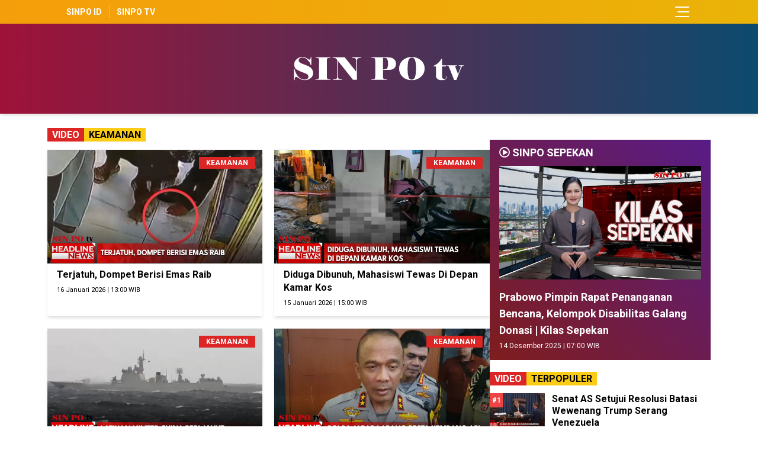

--- FILE ---
content_type: text/html; charset=UTF-8
request_url: https://tv.sinpo.id/kategori/keamanan
body_size: 6662
content:
<!DOCTYPE html>
<html lang="id">
<head>
    <meta charset="UTF-8">
    <meta name="viewport" content="width=device-width, initial-scale=1.0">
    <meta http-equiv="X-UA-Compatible" content="ie=edge">

    
    <link rel="preconnect" href="https://fonts.googleapis.com">
    <link rel="preconnect" href="https://fonts.gstatic.com" crossorigin>
    <link rel="preload" href="https://fonts.googleapis.com/css2?family=Roboto:ital,wght@0,400;0,500;0,700;0,900;1,400;1,500;1,700;1,900&display=swap" as="style">
    <link href="https://fonts.googleapis.com/css2?family=Roboto:ital,wght@0,400;0,500;0,700;0,900;1,400;1,500;1,700;1,900&display=swap" rel="stylesheet">

    
    <link href="https://tv.sinpo.id/css/app.css" rel="stylesheet">
    
    <link href="https://tv.sinpo.id/plugin/swiper/swiper-bundle.min.css" rel="stylesheet">
    
    <link href="https://tv.sinpo.id/plugin/fontawesome/css/all.css" rel="stylesheet">
    
    <link href="https://tv.sinpo.id/css/style.css" rel="stylesheet">
    
    <script src="https://tv.sinpo.id/plugin/jquery/jquery-3.6.0.min.js"></script>

    
    <link rel="shortcut icon" href="https://tv.sinpo.id/favicon.ico">

    <title>KEAMANAN - SinPo.tv</title>

          <!-- Global site tag (gtag.js) - Google Analytics -->
<script async src="https://www.googletagmanager.com/gtag/js?id=G-5LCVS2HYJK"></script>
<script>
  window.dataLayer = window.dataLayer || [];
  function gtag(){dataLayer.push(arguments);}
  gtag('js', new Date());

  gtag('config', 'G-5LCVS2HYJK');
</script>
    
    <link rel="canonical" href="https://tv.sinpo.id/kategori/keamanan">

    <meta name="robots" content="index,follow" />
    <meta name="googlebot" content="index,follow" />
    <meta name="googlebot-news" content="index,follow" />
    <meta name="msnbot" content="index,follow" />
    <meta name="webcrawlers" content="index,follow" />
    <meta name="spiders" content="index,follow" />
    <meta name="rating" content="general" />

    <meta name="description" content="SinPo.tv adalah media berbasis internet atau yang biasa disebut media online. SinPo.tv dilahirkan untuk memenuhi kebutuhan dan kehausan masyarakat terkait informasi-informasi penting serta inspiratif." />
    <meta name="keywords" content="sinpo.tv, berita politik, video politik" />
    <meta name="news_keywords" content="sinpo.tv, berita politik, video politik">
    <meta name="author" content="SinPo.tv" />

    
    <meta property="fb:pages" content="1380957078884401" />
    <meta property="og:url" content="https://tv.sinpo.id/kategori/keamanan" />
    <meta property="og:type" content="article" />
    <meta property="og:title" content="KEAMANAN - SinPo.tv" />
    <meta property="og:description" content="SinPo.tv adalah media berbasis internet atau yang biasa disebut media online. SinPo.tv dilahirkan untuk memenuhi kebutuhan dan kehausan masyarakat terkait informasi-informasi penting serta inspiratif." />
    <meta property="og:image" content="gambar/logo/sinpotv-20022022-224024.svg" />
    <meta property="og:site_name" content="SinPo.tv" />
    <meta property="article:author" content="SinPo.tv" />
    <meta property="article:publisher" content="https://www.facebook.com/officialsinpoid/" />
    <meta property="fb:app_id" content="189748706492019" />

    
    <meta name="twitter:card" content="summary_large_image" />
    <meta name="twitter:site" content="@IdSinpo" />
    <meta name="twitter:creator" content="@IdSinpo" />
    <meta name="twitter:title" content="KEAMANAN - SinPo.tv">
    <meta name="twitter:description" content="SinPo.tv adalah media berbasis internet atau yang biasa disebut media online. SinPo.tv dilahirkan untuk memenuhi kebutuhan dan kehausan masyarakat terkait informasi-informasi penting serta inspiratif."/>
    <meta name="twitter:image" content="gambar/logo/sinpotv-20022022-224024.svg"/>

    
    <div id="fb-root"></div>
    <script async defer crossorigin="anonymous" src="https://connect.facebook.net/id_ID/sdk.js#xfbml=1&version=v12.0&appId=189748706492019&autoLogAppEvents=1" nonce="hUINAzZn"></script>

    
    <script type='text/javascript' src='https://platform-api.sharethis.com/js/sharethis.js#property=60996c4bab877000186629d3&product=sop' async='async'></script>

</head>
<body>

  <header class="w-full h-auto">
    <nav class="w-full px-4 lg:px-28 mx-auto py-1 bg-gradient-to-r from-amber-500 to-yellow-500">
      <div class="relative flex flex-warp items-center justify-between">
        <div id="justify" class="z-10 w-full flex items-center justify-between">
          <div class="grid grid-row grid-flow-col gap-3 divide-x divide-amber-400">
            <a href="https://sinpo.id"><div class="text-sm font-semibold text-white">SINPO ID</div></a>
            <a href="https://tv.sinpo.id"><div class="pl-3 text-sm font-semibold text-white">SINPO TV</div></a>
          </div>
          
          <!-- hamburger Menu -->
          <div class="flex">
            <button id="hamburger" class="relative w-8 h-8">
              <div class="hidden rotate-45"></div><div class="hidden -rotate-45"></div>
              <div role="hidden" id="line" class="inset-0 w-6 h-0.5 m-auto rounded-full bg-white transform transition duration-300"></div>
              <div role="hidden" id="line2" class="inset-0 w-5 h-0.5 mt-1.5 ml-2 m-auto rounded-full bg-white transform transition duration-300"></div>
              <div role="hidden" id="line3" class="inset-0 w-6 h-0.5 mt-1.5 m-auto rounded-full bg-white transform transition duration-300"></div> 
            </button>
          </div>
          <!-- /Hamburger Menu -->
        </div>
      </div>

      <div id="navlinks" class="hidden relative items-center justify-between transition">
        <div class="absolute z-20 top-1 md:right-0 w-full md:w-96 h-auto bg-sky-100 border-b-4 border-sky-600">
          <div class="flex px-4 mt-4">
            <form action="/" class="w-full" autocomplete="off">
              <input class="w-full h-12 p-4 placeholder-gray-500 placeholder-opacity-50" type="text" name="cari" id="cari" placeholder="Cari Video..." value="">
              <button class="absolute bg-sky-600 top-5 right-5 text-white py-2 px-3" type="submit"><i class="fas fa-search"></i></button>
            </form>
          </div>

          <div class="flex flex-row m-5 gap-2 justify-between">
            <div class="flex flex-col w-1/2 divide-y gap-2 divide-gray-400">
              <a href="/kategori/politik"><div class="text-sm font-semibold pt-2 text-gray-600 hover:translate-x-2 transition duration-300 ease-in-out">Politik</div></a>
              <a href="/kategori/parlemen"><div class="text-sm font-semibold pt-2 text-gray-600 hover:translate-x-2 transition duration-300 ease-in-out">Parlemen</div></a>
              <a href="/kategori/hukum"><div class="text-sm font-semibold pt-2 text-gray-600 hover:translate-x-2 transition duration-300 ease-in-out">Hukum</div></a>
              <a href="/kategori/nasional"><div class="text-sm font-semibold pt-2 text-gray-600 hover:translate-x-2 transition duration-300 ease-in-out">Nasional</div></a>
            </div>

            <div class="flex flex-col w-1/2 divide-y gap-2 divide-gray-400">
              <a href="/kategori/sinpo-sepekan"><div class="text-sm font-semibold pt-2 text-gray-600 hover:translate-x-2 transition duration-300 ease-in-out">Sinpo Sepekan</div></a>
              <a href="/kategori/peristiwa"><div class="text-sm font-semibold pt-2 text-gray-600 hover:translate-x-2 transition duration-300 ease-in-out">Peristiwa</div></a>
              <a href="/kategori/keamanan"><div class="text-sm font-semibold pt-2 text-gray-600 hover:translate-x-2 transition duration-300 ease-in-out">Keamanan</div></a>
            </div>
          </div>
        </div>
      </div>

    </nav>

    
    <div class="flex flex-col w-full py-10 md:py-14 h-auto items-center justify-between bg-gradient-to-r from-rose-800 to-sky-900 shadow-md">
      <a href="https://tv.sinpo.id"><img class="w-52 md:w-72" src="https://tv.sinpo.id/storage/gambar/logo/sinpotv-dark-20022022-224034.svg" alt="SinPo.tv"></a>
    </div>
    

    
  </header>
  <main class="container mx-auto px-4 lg:px-20 2xl:px-36 mt-6">

    <div class="md:flex md:flex-row md:gap-5"> <!-- PC Container -->
      <div class="md:w-8/12 md:flex md:flex-col"> <!-- PC Main Container -->

        

    


<div class="block w-full mb-3">
  <div class="text-md"><span class="font-bold px-2 py-0.5 text-white bg-red-600">VIDEO</span><span class="font-semibold py-0.5 px-2 bg-yellow-400">KEAMANAN</span></div>
</div>

<div class="grid grid-cols-1 md:grid-cols-2 gap-5">

    <a href="/detail/terjatuh-dompet-berisi-emas-raib">
  <div class="group relative w-full h-full shadow-md group-hover:shadow-lg border-t border-opacity-40">
    <div class="z-10 absolute flex px-3 py-0.5 top-3 right-3 bg-red-600 font-semibold text-xs text-white">KEAMANAN</div>
    <div class="h-48 overflow-hidden bg-gray-300">
      <img class="w-full object-cover group-hover:scale-105 transition duration-500 ease-in-out" src="https://tv.sinpo.id/storage/gambar/berita/2026/01/terjatuh-dompet-berisi-emas-raib-16012026-130450.jpg" alt="Terjatuh, Dompet Berisi Emas Raib">
    </div>
    <div class="px-4 pt-2 font-semibold leading-snug hover:text-red-600">Terjatuh, Dompet Berisi Emas Raib</div>
    <div class="px-4 pt-2 pb-4 text-xxs">16 Januari 2026 | 13:00 WIB</div>
  </div>
  </a>
    <a href="/detail/diduga-dibunuh-mahasiswi-tewas-di-depan-kamar-kos">
  <div class="group relative w-full h-full shadow-md group-hover:shadow-lg border-t border-opacity-40">
    <div class="z-10 absolute flex px-3 py-0.5 top-3 right-3 bg-red-600 font-semibold text-xs text-white">KEAMANAN</div>
    <div class="h-48 overflow-hidden bg-gray-300">
      <img class="w-full object-cover group-hover:scale-105 transition duration-500 ease-in-out" src="https://tv.sinpo.id/storage/gambar/berita/2026/01/diduga-dibunuh-mahasiswi-tewas-di-depan-kamar-kos-15012026-144159.jpg" alt="Diduga Dibunuh, Mahasiswi Tewas Di Depan Kamar Kos">
    </div>
    <div class="px-4 pt-2 font-semibold leading-snug hover:text-red-600">Diduga Dibunuh, Mahasiswi Tewas Di Depan Kamar Kos</div>
    <div class="px-4 pt-2 pb-4 text-xxs">15 Januari 2026 | 15:00 WIB</div>
  </div>
  </a>
    <a href="/detail/latihan-militer-china-berlanjut-taiwan-siaga">
  <div class="group relative w-full h-full shadow-md group-hover:shadow-lg border-t border-opacity-40">
    <div class="z-10 absolute flex px-3 py-0.5 top-3 right-3 bg-red-600 font-semibold text-xs text-white">KEAMANAN</div>
    <div class="h-48 overflow-hidden bg-gray-300">
      <img class="w-full object-cover group-hover:scale-105 transition duration-500 ease-in-out" src="https://tv.sinpo.id/storage/gambar/berita/2025/12/latihan-militer-china-berlanjut-taiwan-siaga-31122025-143741.jpg" alt="Latihan Militer China Berlanjut, Taiwan Siaga">
    </div>
    <div class="px-4 pt-2 font-semibold leading-snug hover:text-red-600">Latihan Militer China Berlanjut, Taiwan Siaga</div>
    <div class="px-4 pt-2 pb-4 text-xxs">31 Desember 2025 | 15:00 WIB</div>
  </div>
  </a>
    <a href="/detail/polda-jabar-larang-pesta-kembang-api-dimalam-pergantian-tahun">
  <div class="group relative w-full h-full shadow-md group-hover:shadow-lg border-t border-opacity-40">
    <div class="z-10 absolute flex px-3 py-0.5 top-3 right-3 bg-red-600 font-semibold text-xs text-white">KEAMANAN</div>
    <div class="h-48 overflow-hidden bg-gray-300">
      <img class="w-full object-cover group-hover:scale-105 transition duration-500 ease-in-out" src="https://tv.sinpo.id/storage/gambar/berita/2025/12/polda-jabar-larang-pesta-kembang-api-dimalam-pergantian-tahun-31122025-112239.jpg" alt="Polda Jabar Larang Pesta Kembang Api Dimalam Pergantian Tahun">
    </div>
    <div class="px-4 pt-2 font-semibold leading-snug hover:text-red-600">Polda Jabar Larang Pesta Kembang Api Dimalam Pergantian Tahun</div>
    <div class="px-4 pt-2 pb-4 text-xxs">31 Desember 2025 | 11:10 WIB</div>
  </div>
  </a>
    <a href="/detail/pelaku-penusukan-agen-gas-ditangkap">
  <div class="group relative w-full h-full shadow-md group-hover:shadow-lg border-t border-opacity-40">
    <div class="z-10 absolute flex px-3 py-0.5 top-3 right-3 bg-red-600 font-semibold text-xs text-white">KEAMANAN</div>
    <div class="h-48 overflow-hidden bg-gray-300">
      <img class="w-full object-cover group-hover:scale-105 transition duration-500 ease-in-out" src="https://tv.sinpo.id/storage/gambar/berita/2025/09/pelaku-penusukan-agen-gas-ditangkap-30092025-212235.webp" alt="Pelaku Penusukan Agen Gas Ditangkap">
    </div>
    <div class="px-4 pt-2 font-semibold leading-snug hover:text-red-600">Pelaku Penusukan Agen Gas Ditangkap</div>
    <div class="px-4 pt-2 pb-4 text-xxs">30 September 2025 | 21:20 WIB</div>
  </div>
  </a>
    <a href="/detail/kementerian-haji-gandeng-kejagung-cegah-korupsi">
  <div class="group relative w-full h-full shadow-md group-hover:shadow-lg border-t border-opacity-40">
    <div class="z-10 absolute flex px-3 py-0.5 top-3 right-3 bg-red-600 font-semibold text-xs text-white">KEAMANAN</div>
    <div class="h-48 overflow-hidden bg-gray-300">
      <img class="w-full object-cover group-hover:scale-105 transition duration-500 ease-in-out" src="https://tv.sinpo.id/storage/gambar/berita/2025/09/kementerian-haji-gandeng-kejagung-cegah-korupsi-30092025-161546.webp" alt="Kementerian Haji Gandeng Kejagung Cegah Korupsi">
    </div>
    <div class="px-4 pt-2 font-semibold leading-snug hover:text-red-600">Kementerian Haji Gandeng Kejagung Cegah Korupsi</div>
    <div class="px-4 pt-2 pb-4 text-xxs">30 September 2025 | 15:00 WIB</div>
  </div>
  </a>
    <a href="/detail/curi-emas-di-toko-seorang-perempuan-ditangkap">
  <div class="group relative w-full h-full shadow-md group-hover:shadow-lg border-t border-opacity-40">
    <div class="z-10 absolute flex px-3 py-0.5 top-3 right-3 bg-red-600 font-semibold text-xs text-white">KEAMANAN</div>
    <div class="h-48 overflow-hidden bg-gray-300">
      <img class="w-full object-cover group-hover:scale-105 transition duration-500 ease-in-out" src="https://tv.sinpo.id/storage/gambar/berita/2025/09/curi-emas-di-toko-seorang-perempuan-ditangkap-25092025-164016.webp" alt="Curi Emas Di Toko, Seorang Perempuan Ditangkap">
    </div>
    <div class="px-4 pt-2 font-semibold leading-snug hover:text-red-600">Curi Emas Di Toko, Seorang Perempuan Ditangkap</div>
    <div class="px-4 pt-2 pb-4 text-xxs">25 September 2025 | 16:39 WIB</div>
  </div>
  </a>
    <a href="/detail/wamendagri-tekankan-pemda-ntb-lakukan-aktivasi-siskamling">
  <div class="group relative w-full h-full shadow-md group-hover:shadow-lg border-t border-opacity-40">
    <div class="z-10 absolute flex px-3 py-0.5 top-3 right-3 bg-red-600 font-semibold text-xs text-white">KEAMANAN</div>
    <div class="h-48 overflow-hidden bg-gray-300">
      <img class="w-full object-cover group-hover:scale-105 transition duration-500 ease-in-out" src="https://tv.sinpo.id/storage/gambar/berita/2025/09/wamendagri-tekankan-pemda-ntb-lakukan-aktivasi-siskamling-17092025-104832.jpg" alt="Wamendagri Tekankan Pemda NTB Lakukan Aktivasi Siskamling">
    </div>
    <div class="px-4 pt-2 font-semibold leading-snug hover:text-red-600">Wamendagri Tekankan Pemda NTB Lakukan Aktivasi Siskamling</div>
    <div class="px-4 pt-2 pb-4 text-xxs">17 September 2025 | 10:40 WIB</div>
  </div>
  </a>
    <a href="/detail/tni-tangkap-pelaku-pembunuh-anggota-kodim">
  <div class="group relative w-full h-full shadow-md group-hover:shadow-lg border-t border-opacity-40">
    <div class="z-10 absolute flex px-3 py-0.5 top-3 right-3 bg-red-600 font-semibold text-xs text-white">KEAMANAN</div>
    <div class="h-48 overflow-hidden bg-gray-300">
      <img class="w-full object-cover group-hover:scale-105 transition duration-500 ease-in-out" src="https://tv.sinpo.id/storage/gambar/berita/2025/09/tni-tangkap-pelaku-pembunuh-anggota-kodim-16092025-154102.jpg" alt="TNI Tangkap Pelaku Pembunuh Anggota Kodim">
    </div>
    <div class="px-4 pt-2 font-semibold leading-snug hover:text-red-600">TNI Tangkap Pelaku Pembunuh Anggota Kodim</div>
    <div class="px-4 pt-2 pb-4 text-xxs">16 September 2025 | 12:40 WIB</div>
  </div>
  </a>
    <a href="/detail/diduga-melakukan-penipuan-pasutri-ditangkap-polisi-dalam-pelariannya-2">
  <div class="group relative w-full h-full shadow-md group-hover:shadow-lg border-t border-opacity-40">
    <div class="z-10 absolute flex px-3 py-0.5 top-3 right-3 bg-red-600 font-semibold text-xs text-white">KEAMANAN</div>
    <div class="h-48 overflow-hidden bg-gray-300">
      <img class="w-full object-cover group-hover:scale-105 transition duration-500 ease-in-out" src="https://tv.sinpo.id/storage/gambar/berita/2025/08/diduga-melakukan-penipuan-pasutri-ditangkap-polisi-dalam-pelariannya-27082025-201503.webp" alt="Diduga Melakukan Penipuan, Pasutri Ditangkap Polisi Dalam Pelariannya">
    </div>
    <div class="px-4 pt-2 font-semibold leading-snug hover:text-red-600">Diduga Melakukan Penipuan, Pasutri Ditangkap Polisi Dalam Pelariannya</div>
    <div class="px-4 pt-2 pb-4 text-xxs">27 Agustus 2025 | 20:14 WIB</div>
  </div>
  </a>
    <a href="/detail/diduga-aniaya-wartawan-2-anggota-brimob-akan-disanksi-tegas">
  <div class="group relative w-full h-full shadow-md group-hover:shadow-lg border-t border-opacity-40">
    <div class="z-10 absolute flex px-3 py-0.5 top-3 right-3 bg-red-600 font-semibold text-xs text-white">KEAMANAN</div>
    <div class="h-48 overflow-hidden bg-gray-300">
      <img class="w-full object-cover group-hover:scale-105 transition duration-500 ease-in-out" src="https://tv.sinpo.id/storage/gambar/berita/2025/08/diduga-aniaya-wartawan-2-anggota-brimob-akan-disanksi-tegas-27082025-140557.jpg" alt="Diduga Aniaya Wartawan, 2 Anggota Brimob Akan Disanksi Tegas">
    </div>
    <div class="px-4 pt-2 font-semibold leading-snug hover:text-red-600">Diduga Aniaya Wartawan, 2 Anggota Brimob Akan Disanksi Tegas</div>
    <div class="px-4 pt-2 pb-4 text-xxs">27 Agustus 2025 | 14:10 WIB</div>
  </div>
  </a>
    <a href="/detail/diduga-aniaya-seorang-pria-hingga-meninggal-dunia-4-remaja-ditangkap">
  <div class="group relative w-full h-full shadow-md group-hover:shadow-lg border-t border-opacity-40">
    <div class="z-10 absolute flex px-3 py-0.5 top-3 right-3 bg-red-600 font-semibold text-xs text-white">KEAMANAN</div>
    <div class="h-48 overflow-hidden bg-gray-300">
      <img class="w-full object-cover group-hover:scale-105 transition duration-500 ease-in-out" src="https://tv.sinpo.id/storage/gambar/berita/2025/08/diduga-aniaya-seorang-pria-hingga-meninggal-dunia-4-remaja-ditangkap-27082025-140239.jpg" alt="Diduga Aniaya Seorang Pria Hingga Meninggal Dunia, 4 Remaja Ditangkap">
    </div>
    <div class="px-4 pt-2 font-semibold leading-snug hover:text-red-600">Diduga Aniaya Seorang Pria Hingga Meninggal Dunia, 4 Remaja Ditangkap</div>
    <div class="px-4 pt-2 pb-4 text-xxs">27 Agustus 2025 | 14:00 WIB</div>
  </div>
  </a>
    <a href="/detail/selundupkan-narkoba-ke-dalam-sel-oknum-sipir-lapas-jadi-tersangka">
  <div class="group relative w-full h-full shadow-md group-hover:shadow-lg border-t border-opacity-40">
    <div class="z-10 absolute flex px-3 py-0.5 top-3 right-3 bg-red-600 font-semibold text-xs text-white">KEAMANAN</div>
    <div class="h-48 overflow-hidden bg-gray-300">
      <img class="w-full object-cover group-hover:scale-105 transition duration-500 ease-in-out" src="https://tv.sinpo.id/storage/gambar/berita/2025/08/selundupkan-narkoba-ke-dalam-sel-oknum-sipir-lapas-jadi-tersangka-22082025-162320.webp" alt="Selundupkan Narkoba ke Dalam Sel, Oknum Sipir Lapas Jadi Tersangka">
    </div>
    <div class="px-4 pt-2 font-semibold leading-snug hover:text-red-600">Selundupkan Narkoba ke Dalam Sel, Oknum Sipir Lapas Jadi Tersangka</div>
    <div class="px-4 pt-2 pb-4 text-xxs">22 Agustus 2025 | 16:40 WIB</div>
  </div>
  </a>
    <a href="/detail/diduga-dikeroyok-remaja-tewas-penuh-luka">
  <div class="group relative w-full h-full shadow-md group-hover:shadow-lg border-t border-opacity-40">
    <div class="z-10 absolute flex px-3 py-0.5 top-3 right-3 bg-red-600 font-semibold text-xs text-white">KEAMANAN</div>
    <div class="h-48 overflow-hidden bg-gray-300">
      <img class="w-full object-cover group-hover:scale-105 transition duration-500 ease-in-out" src="https://tv.sinpo.id/storage/gambar/berita/2025/08/diduga-dikeroyok-remaja-tewas-penuh-luka-22082025-161127.webp" alt="Diduga Dikeroyok, Remaja Tewas Penuh Luka">
    </div>
    <div class="px-4 pt-2 font-semibold leading-snug hover:text-red-600">Diduga Dikeroyok, Remaja Tewas Penuh Luka</div>
    <div class="px-4 pt-2 pb-4 text-xxs">22 Agustus 2025 | 15:20 WIB</div>
  </div>
  </a>
    <a href="/detail/pakai-senpi-mainan-pelaku-curanmor-ditangkap">
  <div class="group relative w-full h-full shadow-md group-hover:shadow-lg border-t border-opacity-40">
    <div class="z-10 absolute flex px-3 py-0.5 top-3 right-3 bg-red-600 font-semibold text-xs text-white">KEAMANAN</div>
    <div class="h-48 overflow-hidden bg-gray-300">
      <img class="w-full object-cover group-hover:scale-105 transition duration-500 ease-in-out" src="https://tv.sinpo.id/storage/gambar/berita/2025/08/pakai-senpi-mainan-pelaku-curanmor-ditangkap-22082025-161002.webp" alt="Pakai Senpi Mainan, Pelaku Curanmor Ditangkap">
    </div>
    <div class="px-4 pt-2 font-semibold leading-snug hover:text-red-600">Pakai Senpi Mainan, Pelaku Curanmor Ditangkap</div>
    <div class="px-4 pt-2 pb-4 text-xxs">22 Agustus 2025 | 15:00 WIB</div>
  </div>
  </a>
    <a href="/detail/polisi-tangkap-4-pelaku-pembunuhan-kepala-kcp-bank-bumn">
  <div class="group relative w-full h-full shadow-md group-hover:shadow-lg border-t border-opacity-40">
    <div class="z-10 absolute flex px-3 py-0.5 top-3 right-3 bg-red-600 font-semibold text-xs text-white">KEAMANAN</div>
    <div class="h-48 overflow-hidden bg-gray-300">
      <img class="w-full object-cover group-hover:scale-105 transition duration-500 ease-in-out" src="https://tv.sinpo.id/storage/gambar/berita/2025/08/polisi-tangkap-4-pelaku-pembunuhan-kepala-kcp-bank-bumn-22082025-160836.webp" alt="Polisi Tangkap 4 Pelaku Pembunuhan Kepala KCP Bank BUMN">
    </div>
    <div class="px-4 pt-2 font-semibold leading-snug hover:text-red-600">Polisi Tangkap 4 Pelaku Pembunuhan Kepala KCP Bank BUMN</div>
    <div class="px-4 pt-2 pb-4 text-xxs">22 Agustus 2025 | 14:55 WIB</div>
  </div>
  </a>
    
</div>

<div class="hidden md:flex mt-5 flex-col items-center">
    <div class="flex"><nav role="navigation" aria-label="Pagination Navigation" class="flex items-center justify-between">
        <div class="hidden justify-between flex-1">
                            <span class="relative inline-flex items-center px-4 py-2 text-sm font-medium text-gray-500 bg-white border border-gray-300 cursor-default leading-5 rounded-md">
                    &laquo; Previous
                </span>
            
                            <a href="https://tv.sinpo.id/kategori/keamanan?page=2" class="relative inline-flex items-center px-4 py-2 ml-3 text-sm font-medium text-gray-700 bg-white border border-gray-300 leading-5 rounded-md hover:text-gray-500 focus:outline-none focus:ring ring-gray-300 focus:border-blue-300 active:bg-gray-100 active:text-gray-700 transition ease-in-out duration-150">
                    Next &raquo;
                </a>
                    </div>

        <div class="sm:flex-1 sm:flex sm:items-center sm:justify-between">
            <div class="hidden">
                <p class="text-sm text-gray-700 leading-5">
                    Showing
                    <span class="font-medium">1</span>
                    to
                    <span class="font-medium">16</span>
                    of
                    <span class="font-medium">286</span>
                    results
                </p>
            </div>

            <div>
                <span class="relative z-0 inline-flex shadow-sm rounded-md">
                    
                                            <span aria-disabled="true" aria-label="&amp;laquo; Previous">
                            <span class="relative inline-flex items-center px-2 py-2 text-sm font-medium text-gray-500 bg-white border border-gray-300 cursor-default rounded-l-md leading-5" aria-hidden="true">
                                <svg class="w-5 h-5" fill="currentColor" viewBox="0 0 20 20">
                                    <path fill-rule="evenodd" d="M12.707 5.293a1 1 0 010 1.414L9.414 10l3.293 3.293a1 1 0 01-1.414 1.414l-4-4a1 1 0 010-1.414l4-4a1 1 0 011.414 0z" clip-rule="evenodd" />
                                </svg>
                            </span>
                        </span>
                    
                    
                                            
                        
                        
                                                                                                                        <span aria-current="page">
                                        <span class="relative inline-flex items-center px-4 py-2 -ml-px text-sm font-bold text-white bg-red-600 border border-gray-300 cursor-default leading-5">1</span>
                                    </span>
                                                                                                                                <a href="https://tv.sinpo.id/kategori/keamanan?page=2" class="relative inline-flex items-center px-4 py-2 -ml-px text-sm font-medium text-gray-700 bg-white border border-gray-300 leading-5 hover:text-gray-500 focus:z-10 focus:outline-none focus:ring ring-gray-300 focus:border-blue-300 active:bg-gray-100 active:text-gray-700 transition ease-in-out duration-150" aria-label="Go to page 2">
                                        2
                                    </a>
                                                                                                                                <a href="https://tv.sinpo.id/kategori/keamanan?page=3" class="relative inline-flex items-center px-4 py-2 -ml-px text-sm font-medium text-gray-700 bg-white border border-gray-300 leading-5 hover:text-gray-500 focus:z-10 focus:outline-none focus:ring ring-gray-300 focus:border-blue-300 active:bg-gray-100 active:text-gray-700 transition ease-in-out duration-150" aria-label="Go to page 3">
                                        3
                                    </a>
                                                                                                                                <a href="https://tv.sinpo.id/kategori/keamanan?page=4" class="relative inline-flex items-center px-4 py-2 -ml-px text-sm font-medium text-gray-700 bg-white border border-gray-300 leading-5 hover:text-gray-500 focus:z-10 focus:outline-none focus:ring ring-gray-300 focus:border-blue-300 active:bg-gray-100 active:text-gray-700 transition ease-in-out duration-150" aria-label="Go to page 4">
                                        4
                                    </a>
                                                                                                                                <a href="https://tv.sinpo.id/kategori/keamanan?page=5" class="relative inline-flex items-center px-4 py-2 -ml-px text-sm font-medium text-gray-700 bg-white border border-gray-300 leading-5 hover:text-gray-500 focus:z-10 focus:outline-none focus:ring ring-gray-300 focus:border-blue-300 active:bg-gray-100 active:text-gray-700 transition ease-in-out duration-150" aria-label="Go to page 5">
                                        5
                                    </a>
                                                                                                                                <a href="https://tv.sinpo.id/kategori/keamanan?page=6" class="relative inline-flex items-center px-4 py-2 -ml-px text-sm font-medium text-gray-700 bg-white border border-gray-300 leading-5 hover:text-gray-500 focus:z-10 focus:outline-none focus:ring ring-gray-300 focus:border-blue-300 active:bg-gray-100 active:text-gray-700 transition ease-in-out duration-150" aria-label="Go to page 6">
                                        6
                                    </a>
                                                                                                                                
                                                    <span aria-disabled="true">
                                <span class="relative inline-flex items-center px-4 py-2 -ml-px text-sm font-medium text-gray-700 bg-white border border-gray-300 cursor-default leading-5">...</span>
                            </span>
                        
                        
                                                                    
                        
                        
                                                                                                                        <a href="https://tv.sinpo.id/kategori/keamanan?page=17" class="relative inline-flex items-center px-4 py-2 -ml-px text-sm font-medium text-gray-700 bg-white border border-gray-300 leading-5 hover:text-gray-500 focus:z-10 focus:outline-none focus:ring ring-gray-300 focus:border-blue-300 active:bg-gray-100 active:text-gray-700 transition ease-in-out duration-150" aria-label="Go to page 17">
                                        17
                                    </a>
                                                                                                                                <a href="https://tv.sinpo.id/kategori/keamanan?page=18" class="relative inline-flex items-center px-4 py-2 -ml-px text-sm font-medium text-gray-700 bg-white border border-gray-300 leading-5 hover:text-gray-500 focus:z-10 focus:outline-none focus:ring ring-gray-300 focus:border-blue-300 active:bg-gray-100 active:text-gray-700 transition ease-in-out duration-150" aria-label="Go to page 18">
                                        18
                                    </a>
                                                                                                        
                    
                                            <a href="https://tv.sinpo.id/kategori/keamanan?page=2" rel="next" class="relative inline-flex items-center px-2 py-2 -ml-px text-sm font-medium text-gray-500 bg-white border border-gray-300 rounded-r-md leading-5 hover:text-gray-400 focus:z-10 focus:outline-none focus:ring ring-gray-300 focus:border-blue-300 active:bg-gray-100 active:text-gray-500 transition ease-in-out duration-150" aria-label="Next &amp;raquo;">
                            <svg class="w-5 h-5" fill="currentColor" viewBox="0 0 20 20">
                                <path fill-rule="evenodd" d="M7.293 14.707a1 1 0 010-1.414L10.586 10 7.293 6.707a1 1 0 011.414-1.414l4 4a1 1 0 010 1.414l-4 4a1 1 0 01-1.414 0z" clip-rule="evenodd" />
                            </svg>
                        </a>
                                    </span>
            </div>
        </div>
    </nav>
</div>
</div>
<div class="mt-5 md:hidden">
    <nav role="navigation" aria-label="Pagination Navigation" class="flex justify-between">
        
                    <span class="relative inline-flex items-center px-4 py-2 text-sm font-medium text-gray-500 bg-white border border-gray-300 cursor-default leading-5 rounded-md">
                &laquo; Previous
            </span>
        
        
                    <a href="https://tv.sinpo.id/kategori/keamanan?page=2" rel="next" class="relative inline-flex items-center px-4 py-2 text-sm font-medium text-gray-700 bg-white border border-gray-300 leading-5 rounded-md hover:text-gray-500 focus:outline-none focus:ring ring-gray-300 focus:border-blue-300 active:bg-gray-100 active:text-gray-700 transition ease-in-out duration-150">
                Next &raquo;
            </a>
            </nav>

</div>





    


      </div> <!-- /PC Main Container -->
      <div class="md:w-4/12 md:flex md:flex-col"> <!-- /PC Sidebar Container -->
    <div class="md:sticky md:top-0"> <!-- Sticky Sidebar -->

        
                

        
        <div class="block w-full h-auto mt-5 mb-5 bg-gradient-to-tr from-red-900 to-purple-900">
        <div class="flex flex-col justify-between mx-4">
            <div class="font-semibold text-lg text-white mt-2"><i class="far fa-play-circle"></i> SINPO SEPEKAN</div>
                                            <div class="bg-white h-48 my-2">
                <a href="/detail/prabowo-pimpin-rapat-penanganan-bencana-kelompok-disabilitas-galang-donasi-kilas-sepekan" class="w-full"><img src="https://tv.sinpo.id/storage/gambar/berita/2025/12/prabowo-pimpin-rapat-penanganan-bencana-kelompok-disabilitas-galang-donasi-kilas-sepekan-12122025-201700.jpg" alt="Prabowo Pimpin Rapat Penanganan Bencana, Kelompok Disabilitas Galang Donasi | Kilas Sepekan" class="inset-0 w-full h-full object-cover"></a>
                </div>
                <a href="/detail/prabowo-pimpin-rapat-penanganan-bencana-kelompok-disabilitas-galang-donasi-kilas-sepekan" class="mt-2 font-semibold text-lg text-white">Prabowo Pimpin Rapat Penanganan Bencana, Kelompok Disabilitas Galang Donasi | Kilas Sepekan</a>
                <p class="text-xs mt-1 mb-4 text-white">14 Desember 2025 | 07:00 WIB</p>
                                    </div>
        </div>
        

        
        <div class="block w-full mt-5">
        <div class="text-md"><span class="font-bold px-2 py-0.5 text-white bg-red-600">VIDEO</span><span class="font-semibold py-0.5 px-2 bg-yellow-400">TERPOPULER</span></div>
        </div>

        <div class="flex flex-col gap-4 divide-y divide-gray-300">
        
                <div class="relative flex flex-col w-full pt-3">
            <div class="absolute flex items-center justify-between bg-red-500">
            <div class="text-white text-xs p-1 font-semibold text-center">#1</div>
            </div>
            <div class="flex flex-row w-full">
            <div class="flex w-1/4 h-16 overflow-hidden bg-gray-500">
                <a href="/detail/senat-as-setujui-resolusi-batasi-wewenang-trump-serang-venezuela"><img class="w-full h-full object-cover" src="https://tv.sinpo.id/storage/gambar/berita/2026/01/senat-as-setujui-resolusi-batasi-wewenang-trump-serang-venezuela-12012026-155503.jpg" alt="Senat AS Setujui Resolusi Batasi Wewenang Trump Serang Venezuela"></a>
            </div>
                <div class="flex flex-col w-3/4">
                <a href="/detail/senat-as-setujui-resolusi-batasi-wewenang-trump-serang-venezuela" class="pl-3 text-md font-semibold leading-tight hover:text-red-600">Senat AS Setujui Resolusi Batasi Wewenang Trump Serang Venezuela</a>
                <p class="pl-3 text-xxs mt-1"><span class="font-bold text-red-600">INTERNASIONAL</span> | 5 hari yang lalu</p>
                </div>
            </div>
        </div>
                <div class="relative flex flex-col w-full pt-3">
            <div class="absolute flex items-center justify-between bg-red-500">
            <div class="text-white text-xs p-1 font-semibold text-center">#2</div>
            </div>
            <div class="flex flex-row w-full">
            <div class="flex w-1/4 h-16 overflow-hidden bg-gray-500">
                <a href="/detail/tni-selamatkan-18-pekerja-freeport-dari-ancaman-opm"><img class="w-full h-full object-cover" src="https://tv.sinpo.id/storage/gambar/berita/2026/01/tni-selamatkan-18-pekerja-freeport-dari-ancaman-opm-12012026-204000.webp" alt="TNI Selamatkan 18 Pekerja Freeport dari Ancaman OPM"></a>
            </div>
                <div class="flex flex-col w-3/4">
                <a href="/detail/tni-selamatkan-18-pekerja-freeport-dari-ancaman-opm" class="pl-3 text-md font-semibold leading-tight hover:text-red-600">TNI Selamatkan 18 Pekerja Freeport dari Ancaman OPM</a>
                <p class="pl-3 text-xxs mt-1"><span class="font-bold text-red-600">NASIONAL</span> | 5 hari yang lalu</p>
                </div>
            </div>
        </div>
                <div class="relative flex flex-col w-full pt-3">
            <div class="absolute flex items-center justify-between bg-red-500">
            <div class="text-white text-xs p-1 font-semibold text-center">#3</div>
            </div>
            <div class="flex flex-row w-full">
            <div class="flex w-1/4 h-16 overflow-hidden bg-gray-500">
                <a href="/detail/pssi-perkenalkan-pelatih-baru-polisi-tangkap-pelaku-penyiraman-air-keras-menyapa-indonesia-pagi"><img class="w-full h-full object-cover" src="https://tv.sinpo.id/storage/gambar/berita/2026/01/pssi-perkenalkan-pelatih-baru-polisi-tangkap-pelaku-penyiraman-air-keras-menyapa-indonesia-pagi-14012026-102937.jpg" alt="PSSI  Perkenalkan Pelatih Baru, Polisi Tangkap Pelaku Penyiraman Air Keras | Menyapa Indonesia Pagi"></a>
            </div>
                <div class="flex flex-col w-3/4">
                <a href="/detail/pssi-perkenalkan-pelatih-baru-polisi-tangkap-pelaku-penyiraman-air-keras-menyapa-indonesia-pagi" class="pl-3 text-md font-semibold leading-tight hover:text-red-600">PSSI  Perkenalkan Pelatih Baru, Polisi Tangkap Pelaku Penyiraman Air Keras | Menyapa Indonesia Pagi</a>
                <p class="pl-3 text-xxs mt-1"><span class="font-bold text-red-600">NASIONAL</span> | 3 hari yang lalu</p>
                </div>
            </div>
        </div>
                <div class="relative flex flex-col w-full pt-3">
            <div class="absolute flex items-center justify-between bg-red-500">
            <div class="text-white text-xs p-1 font-semibold text-center">#4</div>
            </div>
            <div class="flex flex-row w-full">
            <div class="flex w-1/4 h-16 overflow-hidden bg-gray-500">
                <a href="/detail/pria-tewas-dibunuh-otk-di-tapos-depok"><img class="w-full h-full object-cover" src="https://tv.sinpo.id/storage/gambar/berita/2026/01/pria-tewas-dibunuh-otk-di-tapos-depok-12012026-175523.webp" alt="Pria Tewas Dibunuh OTK di Tapos, Depok"></a>
            </div>
                <div class="flex flex-col w-3/4">
                <a href="/detail/pria-tewas-dibunuh-otk-di-tapos-depok" class="pl-3 text-md font-semibold leading-tight hover:text-red-600">Pria Tewas Dibunuh OTK di Tapos, Depok</a>
                <p class="pl-3 text-xxs mt-1"><span class="font-bold text-red-600">PERISTIWA</span> | 5 hari yang lalu</p>
                </div>
            </div>
        </div>
                <div class="relative flex flex-col w-full pt-3">
            <div class="absolute flex items-center justify-between bg-red-500">
            <div class="text-white text-xs p-1 font-semibold text-center">#5</div>
            </div>
            <div class="flex flex-row w-full">
            <div class="flex w-1/4 h-16 overflow-hidden bg-gray-500">
                <a href="/detail/kampung-haji-mekkah-beroperasi-2027-pln-kebut-pemulihan-listrik-di-aceh-utara-ruang-kabinet"><img class="w-full h-full object-cover" src="https://tv.sinpo.id/storage/gambar/berita/2026/01/kampung-haji-mekkah-beroperasi-2027-pln-kebut-pemulihan-listrik-di-aceh-utara-ruang-kabinet-11012026-171440.jpg" alt="Kampung Haji Mekkah beroperasi 2027, PLN kebut pemulihan listrik di Aceh Utara | Ruang Kabinet"></a>
            </div>
                <div class="flex flex-col w-3/4">
                <a href="/detail/kampung-haji-mekkah-beroperasi-2027-pln-kebut-pemulihan-listrik-di-aceh-utara-ruang-kabinet" class="pl-3 text-md font-semibold leading-tight hover:text-red-600">Kampung Haji Mekkah beroperasi 2027, PLN kebut pemulihan listrik di Aceh Utara | Ruang Kabinet</a>
                <p class="pl-3 text-xxs mt-1"><span class="font-bold text-red-600">PERISTIWA</span> | 6 hari yang lalu</p>
                </div>
            </div>
        </div>
        
        </div>
        

    </div> <!-- Sticky Sidebar -->
</div> <!-- /PC Sidebar Container -->    </div> <!-- /PC Container -->

  </main>

<footer>
    <div class="flex flex-col w-full h-auto mt-10 bg-gray-800 items-center">
      <div class="flex py-6"> 
       <a href="https://tv.sinpo.id"><img src="https://tv.sinpo.id/storage/gambar/logo/sinpotv-dark-20022022-224034.svg" alt="SinPo.tv" class="w-48 mt-4"></a>
      </div>
      <div class="font-bold text-white">FOLLOW US</div>
      <div class="flex flex-row mt-2 items-center justify-center">
        <a href="https://web.facebook.com/sinpotv"><div class="text-3xl text-gray-200 hover:text-white"><i class="fab fa-facebook-square"></i></div></a>
        <a href="https://www.instagram.com/sinpotv"><div class="text-3xl text-gray-200 hover:text-white ml-3"><i class="fab fa-instagram-square"></i></i></div></a>
        <a href="https://x.com/sinpotv"><div class="text-3xl text-gray-200 hover:text-white ml-3"><i class="fab fa-twitter-square"></i></div></a>
        <a href="https://www.youtube.com/@sinpotv"><div class="text-3xl text-gray-200 hover:text-white ml-3"><i class="fab fa-youtube-square"></i></div></a>
      </div>
      <div class="px-10 mt-5 text-xxs text-gray-200 text-center">Graha Sin Po, Jl. Kramat Kwitang No.8 Lt. 3, Kwitang, Kec. Senen, Kota Jakarta Pusat</div>
      <div class="px-10 flex flex-row mt-5 items-center flex-wrap justify-center gap-2">
                <a href="/statis/kontak"><div class="block text-sm pr-2 font-semibold text-gray-200 hover:text-white text-center">Kontak</div></a>
                <a href="/statis/tentang-kami"><div class="block text-sm pr-2 font-semibold text-gray-200 hover:text-white text-center">Tentang Kami</div></a>
                <a href="/statis/redaksi"><div class="block text-sm pr-2 font-semibold text-gray-200 hover:text-white text-center">Redaksi</div></a>
                <a href="/statis/disclaimer"><div class="block text-sm pr-2 font-semibold text-gray-200 hover:text-white text-center">Disclaimer</div></a>
                <a href="/statis/pedoman-pemberitaan-media-siber"><div class="block text-sm pr-2 font-semibold text-gray-200 hover:text-white text-center">Pedoman Media Siber</div></a>
                <a href="/statis/syarat-dan-ketentuan"><div class="block text-sm pr-2 font-semibold text-gray-200 hover:text-white text-center">Syarat dan Ketentuan</div></a>
              </div>
      <div class="w-full h-auto bg-gray-300 mt-5">
        <div class="text-xxs text-center py-3">Copyright &copy; 2025 SinPo.tv</div>
      </div>
    </div>
  </footer>

  <script src="https://tv.sinpo.id/js/script.js"></script>
  <script src="https://tv.sinpo.id/plugin/swiper/swiper-bundle.min.js"></script>
  <!-- Initialize Swiper -->
  <script>
    if (window.innerWidth < 768) {
      var swiper = new Swiper(".mySwiper", {
              slidesPerView: 1,
              autoplay: {
                  delay: 3000,
                  disableOnInteraction: false,
                },
            });
    } else {
      var swiper = new Swiper(".mySwiper", {
            slidesPerView: 3,
            autoplay: {
                delay: 3000,
                disableOnInteraction: false,
              },
          });
    }
  </script>

<script defer src="https://static.cloudflareinsights.com/beacon.min.js/vcd15cbe7772f49c399c6a5babf22c1241717689176015" integrity="sha512-ZpsOmlRQV6y907TI0dKBHq9Md29nnaEIPlkf84rnaERnq6zvWvPUqr2ft8M1aS28oN72PdrCzSjY4U6VaAw1EQ==" data-cf-beacon='{"version":"2024.11.0","token":"a88e566ae76a4b3885ed609e7a299a63","r":1,"server_timing":{"name":{"cfCacheStatus":true,"cfEdge":true,"cfExtPri":true,"cfL4":true,"cfOrigin":true,"cfSpeedBrain":true},"location_startswith":null}}' crossorigin="anonymous"></script>
</body>
</html>

--- FILE ---
content_type: text/css
request_url: https://tv.sinpo.id/css/style.css
body_size: -359
content:
.swiper{width:100%}.no-scrollbar::-webkit-scrollbar{display:none}.no-scrollbar{-ms-overflow-style:none;scrollbar-width:none}#navlinks{-webkit-animation:translate .25s ease-out;animation:translate .25s ease-out}@-webkit-keyframes translate{0%{transform:translateY(-100%)}to{transform:translateY(0)}}@keyframes translate{0%{transform:translateY(-100%)}to{transform:translateY(0)}}
